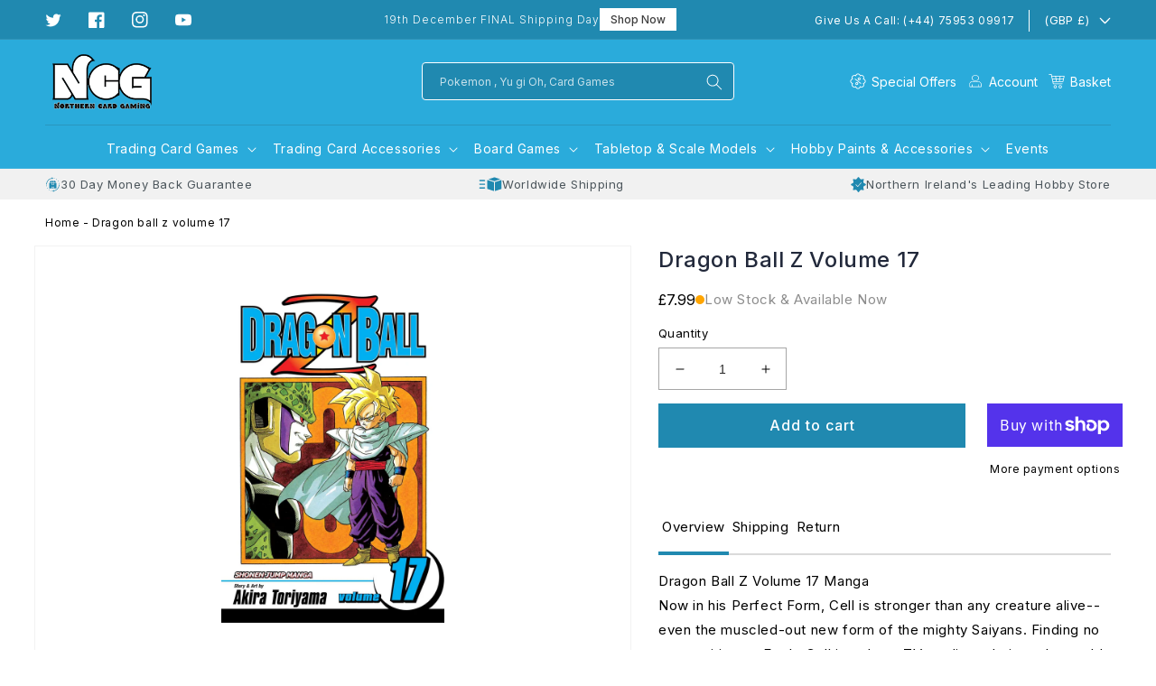

--- FILE ---
content_type: text/css
request_url: https://www.northerncardgaming.com/cdn/shop/t/10/assets/component-cart-drawer.css?v=37482560823355517691759527672
body_size: 1367
content:
.drawer{position:fixed;z-index:1000;left:0;top:0;width:100vw;height:100%;display:flex;justify-content:flex-end;background:#d9d9d9cc;transition:visibility var(--duration-default) ease}.drawer.active{visibility:visible}.drawer__inner{height:100%;width:43rem;max-width:calc(100vw - 3rem);border-left:.1rem solid rgba(var(--color-foreground));border-bottom:.1rem solid rgba(var(--color-foreground));background-color:#fff;overflow:hidden;display:flex;flex-direction:column;transform:translate(100%);transition:transform var(--duration-default) ease}.drawer__inner-empty{height:100%;padding:0 1.5rem;background-color:rgb(var(--color-background));overflow:hidden;display:flex;flex-direction:column}.cart-drawer__warnings{display:flex;flex-direction:column;flex:1;justify-content:center}cart-drawer.is-empty .drawer__inner{align-items:center;padding:0;padding-top:4.5rem}cart-drawer.is-empty .drawer__header{display:none}cart-drawer:not(.is-empty) .cart-drawer__warnings,cart-drawer:not(.is-empty) .cart-drawer__collection{display:none}.cart-drawer__warnings--has-collection .cart__login-title{margin-top:2.5rem}.drawer.active .drawer__inner{transform:translate(0)}.drawer__header{position:relative;background:#2089b0;padding:1.5rem;display:flex;justify-content:space-between;align-items:center}.drawer__heading{margin:0 0 0rem;font-size:1.8rem;color:#fff;font-weight:500}.drawer__close{display:inline-block;padding:0;min-width:2rem;min-height:2rem;box-shadow:0 0 0 .2rem rgba(var(--color-button),0);position:absolute;top:50%;transform:translateY(-50%);right:15px;color:#fff;background-color:transparent;border:none;cursor:pointer}.cart-drawer__warnings .drawer__close{top:25px;right:15px}.cart-drawer__warnings .drawer__close{color:#000}.drawer__close svg{height:1.5rem;width:1.5rem}.drawer__contents{flex-grow:1;display:flex;flex-direction:column;margin-top:0!important}.drawer__footer{padding:1.5rem 0}cart-drawer-items.is-empty+.drawer__footer{display:none}.drawer__footer>details{margin-top:-1.5rem;border-bottom:.1rem solid rgba(var(--color-foreground),.2);padding:0 1.5rem}.drawer__footer summary{display:flex;position:relative;line-height:1;padding:1.5rem 0}.drawer__footer>details+.cart-drawer__footer{padding-top:1.5rem}cart-drawer{position:fixed;top:0;left:0;width:100vw;height:100%}.cart-drawer__overlay{position:fixed;top:0;right:0;bottom:0;left:0}.cart-drawer__overlay:empty{display:block}.cart-drawer__form{flex-grow:1;display:flex;flex-wrap:wrap}.cart-drawer__collection{margin:0 2.5rem 1.5rem}.cart-drawer .drawer__cart-items-wrapper{flex-grow:1}.cart-drawer .cart-items,.cart-drawer tbody{display:block;width:100%}.cart-drawer thead{display:inline-table;width:100%;position:sticky;top:0;z-index:2;background-color:rgb(var(--color-base-background-1))}cart-drawer-items{overflow:auto;flex:1}.cart-drawer .cart-item{display:grid;grid-template:repeat(2,auto) / repeat(4,1fr);gap:0;margin-bottom:0}.cart-drawer .cart-item:last-child{margin-bottom:1rem}.cart-drawer .cart-item__media{grid-row:1 / 3}.cart-drawer .cart-item__image{max-width:100%}.cart-drawer .cart-items thead{margin-bottom:.5rem;display:none}.cart-drawer .cart-items thead th:first-child,.cart-drawer .cart-items thead th:last-child{width:0;padding:0}.cart-drawer .cart-items thead th:nth-child(2){width:50%;padding-left:0}.cart-drawer .cart-items thead tr{display:table-row;margin-bottom:0}.cart-drawer .cart-items th{border-bottom:.1rem solid rgba(var(--color-foreground),.08)}.cart-drawer .cart-item:last-child{margin-bottom:1.5rem}.cart-drawer .cart-item .loading-overlay{right:5px;padding-top:2.5rem}.cart-drawer .cart-items td{padding-top:2rem}.cart-drawer .cart-item>td+td{padding-left:1rem}.cart-drawer .cart-item__details{width:auto;grid-column:2 / 4}.cart-drawer .cart-item__totals{pointer-events:none;display:flex;align-items:flex-start;justify-content:flex-end}.cart-drawer.cart-drawer .cart-item__price-wrapper>*:only-child{margin-top:0}.cart-drawer .cart-item__price-wrapper .cart-item__discounted-prices{display:flex;flex-direction:column;gap:.6rem}.cart-drawer .unit-price{margin-top:.6rem}.cart-drawer .cart-items .cart-item__quantity{padding-top:0;grid-column:2 / 5}@media screen and (max-width: 749px){.cart-drawer .cart-item cart-remove-button{margin-left:0}}.cart-drawer__footer>*+*{margin-top:1rem}.cart-drawer .totals{justify-content:space-between;margin-bottom:1.4rem}.cart-drawer .price{line-height:1}.cart-drawer .tax-note{margin:1.2rem 0 1rem auto;text-align:left}.cart-drawer .product-option dd{word-break:break-word}.cart-drawer details[open]>summary .icon-caret{transform:rotate(180deg)}.cart-drawer .cart__checkout-button{max-width:none;letter-spacing:.05em}.drawer__footer .cart__dynamic-checkout-buttons{max-width:100%}.drawer__footer #dynamic-checkout-cart ul{flex-wrap:wrap!important;flex-direction:row!important;margin:.5rem -.5rem 0 0!important;gap:.5rem}.drawer__footer [data-shopify-buttoncontainer]{justify-content:flex-start}.drawer__footer #dynamic-checkout-cart ul>li{flex-basis:calc(50% - .5rem)!important;margin:0!important}.drawer__footer #dynamic-checkout-cart ul>li:only-child{flex-basis:100%!important;margin-right:.5rem!important}@media screen and (min-width: 750px){.drawer__footer #dynamic-checkout-cart ul>li{flex-basis:calc(100% / 3 - .5rem)!important;margin:0!important}.drawer__footer #dynamic-checkout-cart ul>li:first-child:nth-last-child(2),.drawer__footer #dynamic-checkout-cart ul>li:first-child:nth-last-child(2)~li,.drawer__footer #dynamic-checkout-cart ul>li:first-child:nth-last-child(4),.drawer__footer #dynamic-checkout-cart ul>li:first-child:nth-last-child(4)~li{flex-basis:calc(50% - .5rem)!important}.drawer{padding-bottom:1rem}}cart-drawer-items::-webkit-scrollbar{width:3px}cart-drawer-items::-webkit-scrollbar-thumb{background-color:rgba(var(--color-foreground),.7);border-radius:100px}cart-drawer-items::-webkit-scrollbar-track-piece{margin-top:31px}.cart-item__quantity-wrapper{align-items:center;justify-content:space-between;margin-top:1.2rem}.drawer__cart-items-wrapper .cart-items{padding-bottom:0}.drawer__cart-items-wrapper .cart-items td.cart-item__media{width:115px;padding-left:1.5rem}.drawer__cart-items-wrapper .cart-items td.cart-item__totals,.drawer__cart-items-wrapper .cart-items td.cart-item__quantity{padding-right:1.5rem}.drawer__cart-items-wrapper .cart-items td{padding-top:1.5rem;border-top:1px solid #E9E9E9}.drawer__cart-items-wrapper .cart-items td.cart-item__quantity{border:0}.drawer__cart-items-wrapper .cart-items .cart-item__image{width:10rem;height:10rem;object-fit:cover;object-position:top}.drawer__cart-items-wrapper .cart-items .cart-item__details>*{margin-top:0}.drawer__cart-items-wrapper .cart-items .cart-item__name{font-family:var(--font-body-family);font-weight:600;font-size:14px;color:#4a4a4a;text-decoration:none;display:-webkit-box;-webkit-line-clamp:1;-webkit-box-orient:vertical;overflow:hidden;margin-bottom:1rem}.drawer__cart-items-wrapper .cart-items .product-option{font-size:12px;color:#4a4a4a}.drawer__cart-items-wrapper .cart-items cart-remove-button .button{min-width:auto;min-height:auto}.drawer__cart-items-wrapper .cart-items cart-remove-button .button:hover svg.icon{left:0}.drawer__cart-items-wrapper .cart-items .quantity{border:0;border-radius:0;max-width:5rem;height:fit-content;min-height:auto}.drawer__cart-items-wrapper .cart-items .quantity:after,.drawer__cart-items-wrapper .cart-items .quantity:before{content:none}.drawer__cart-items-wrapper .cart-items .quantity .quantity__input{border:0;color:#4a4a4a;padding:0;font-weight:400}.drawer__cart-items-wrapper .cart-items .quantity .quantity__input:focus,.drawer__cart-items-wrapper .cart-items .quantity .quantity__input:focus-visible{outline:none;outline-offset:0;box-shadow:none}.drawer__cart-items-wrapper .cart-items .quantity .quantity__button{width:calc(1.2rem / var(--font-body-scale));color:#4a4a4a;margin:0}.drawer__cart-items-wrapper .cart-items cart-remove-button{justify-content:flex-end}.drawer__cart-items-wrapper .cart-items cart-remove-button .remove-btn{font-weight:400;font-size:12px;text-align:right;text-decoration-line:underline;color:#4a4a4a;opacity:.4}.drawer__cart-items-wrapper .cart-items .cart-item__price-wrapper .price{font-weight:400;font-size:12px;color:#4a4a4a;margin-top:5px}.drawer__footer .totals .totals__subtotal,.drawer__footer .totals .totals__subtotal-value,.drawer__footer .cart__drawer-shipping .totals__shipping,.drawer__footer .cart__drawer-shipping .totals__shipping-value,.drawer__footer .cart__drawer-shipping small,.cart-drawer__footer p.totals *{font-size:14px;line-height:1.2;color:#4a4a4a;margin:0;font-weight:500;font-family:var(--font-body-family)}.drawer__footer .cart__drawer-shipping small,.drawer__footer .totals .totals__subtotal-value{text-align:right}.drawer__footer .totals .totals__subtotal{font-weight:600}.drawer__footer .totals .totals__subtotal,.drawer__footer .cart__drawer-shipping .totals__shipping{flex:none}.drawer__footer .cart__drawer-shipping{display:flex;justify-content:space-between}.progress-cart .cart-drawer__notice{background:#000;margin:0;font-size:14px;line-height:1.8;color:#fff;font-weight:300;padding:1rem;text-align:center}.progress-cart .cart-drawer__notice b{font-weight:300}.cart-drawer .cart__ctas{margin-top:1.6rem;padding:0 1.5rem}.cart-drawer .cart-drawer__footer{padding:0 1.5rem}.cart-drawer .cart-item__error{margin-top:1.5rem}#usp-slider ul li{width:436px;margin:0 auto}.cart-drawer-usp .usp-section li span{font-size:12px}.cart-drawer-usp .usp-section li svg{margin:.4rem auto}.drawer__footer .cart__note{padding:0;margin-bottom:1.5rem}.drawer__footer .cart__note textarea{padding:1.5rem}@media screen and (max-width: 749px){#CartDrawer{width:100%}.drawer__inner{max-width:400px;margin-left:auto;width:100%}.cart__checkout-button{font-size:12px}#usp-slider ul{width:100%!important}#usp-slider ul li{width:250px}#usp-slider ul li>div{justify-content:center}.drawer__footer .cart__drawer-shipping small{font-size:12px}}.drawer__inner .free-shipping-bar{background:#047ca9;padding:10px;margin-top:0}.drawer__inner .free-shipping-bar p{font-weight:400;font-size:14px;text-transform:capitaliz}
/*# sourceMappingURL=/cdn/shop/t/10/assets/component-cart-drawer.css.map?v=37482560823355517691759527672 */


--- FILE ---
content_type: image/svg+xml
request_url: https://cdn.shopify.com/s/files/1/0061/8342/0004/files/np_return_5564394_000000_1.svg?v=1681729739
body_size: 316
content:
<svg width="17" height="17" viewBox="0 0 17 17" fill="none" xmlns="http://www.w3.org/2000/svg">
<path d="M4.74614 6.32859H7.25024L7.61215 4.14188H6.13594L4.74614 6.32859ZM6.43551 15.5113C6.65798 15.5751 6.87512 15.6288 7.10224 15.6733L7.22708 15.0285C7.02056 14.9887 6.82134 14.9382 6.6188 14.8804L6.43551 15.5113ZM1.27975 9.62846C1.31229 9.85225 1.36077 10.0827 1.41721 10.3018L2.05339 10.1391C2.00159 9.94056 1.95776 9.72872 1.92854 9.52618L1.27975 9.62846ZM2.20081 12.205C2.31636 12.4022 2.44254 12.5941 2.57667 12.7794L3.10858 12.3936C2.98639 12.2229 2.87218 12.0496 2.76526 11.8683L2.20081 12.2043V12.205ZM4.00366 14.261C4.1823 14.3984 4.37222 14.5392 4.5648 14.6581L4.91675 14.1036C4.76003 13.982 4.57211 13.8692 4.40609 13.7417L4.00366 14.261ZM10.5646 1.49039C10.3415 1.42664 10.125 1.37285 9.89792 1.32836L9.77308 1.97317C9.98027 2.01301 10.1795 2.06348 10.3814 2.12125L10.5646 1.49039ZM15.7204 7.37324C15.6879 7.14945 15.6394 6.91902 15.5829 6.69989L14.9468 6.86258C14.9986 7.06114 15.0417 7.27298 15.0716 7.47552L15.7204 7.37324ZM14.7993 4.79672C14.6838 4.59949 14.5576 4.40757 14.4235 4.22231L13.8916 4.60812C14.0138 4.77878 14.128 4.9521 14.2342 5.13339L14.7987 4.79737L14.7993 4.79672ZM12.9965 2.74074C12.8179 2.60328 12.6279 2.4625 12.4354 2.34364L12.0834 2.89813C12.2401 3.01965 12.428 3.13254 12.5941 3.26004L12.9965 2.74074ZM9.20804 16.6508L8.03598 15.4788L9.20804 14.3067L9.67223 14.7709L9.34617 15.0969C10.8443 14.907 12.187 14.2184 13.2024 13.2023C14.4057 11.999 15.1501 10.3363 15.1501 8.50008H15.8076C15.8076 10.5175 14.9894 12.3443 13.6673 13.6666C12.5118 14.822 10.9712 15.5923 9.25525 15.7683L9.67294 16.186L9.20804 16.6508ZM7.32869 2.22938L7.65409 1.90398C6.15597 2.09391 4.81322 2.78254 3.79781 3.79795C2.59453 5.00123 1.85012 6.66398 1.85012 8.50015H1.19336C1.19336 6.48276 2.01148 4.65594 3.33366 3.33368C4.48913 2.17821 6.02969 1.40792 7.74635 1.23197L7.32866 0.814283L7.79284 0.350098L8.96491 1.52216L7.79284 2.69423L7.32866 2.23004L7.32869 2.22938ZM9.37005 12.859V11.2201L8.50013 11.572L7.63153 11.2201V12.859H9.37005ZM7.21853 12.859V10.6078L8.50018 11.1278L9.78249 10.6078V12.859H12.4234V6.74101H9.78249V8.99215L8.50018 8.47285L7.21853 8.99215V6.74101H4.57758V12.859H7.21853ZM7.66744 6.32859H9.33357L8.97166 4.14188H8.02869L7.66677 6.32859H7.66744ZM9.75062 6.32859H12.2542L10.8643 4.14188H9.38811L9.75002 6.32859H9.75062ZM7.63157 6.74098V8.37988L8.50016 8.02726L9.37009 8.37988V6.74098H7.63157Z" fill="#2089B0"/>
</svg>
